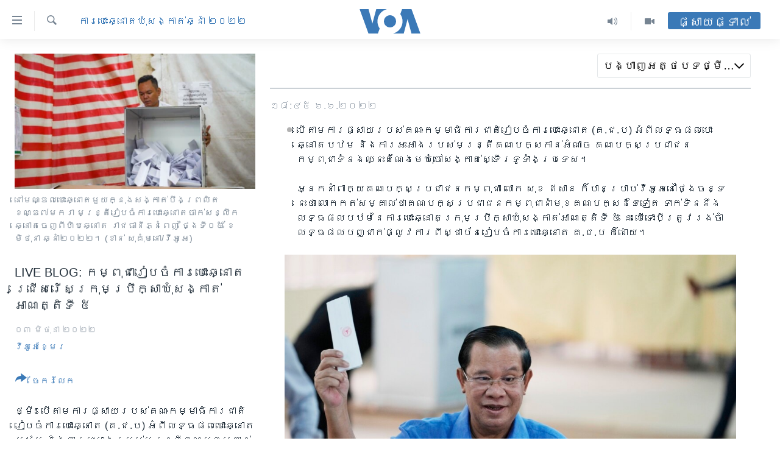

--- FILE ---
content_type: text/html; charset=utf-8
request_url: https://khmer.voanews.com/a/liveblog-cambodia-elects-commune-council-leaders-in-2022/6601031.html
body_size: 12180
content:

<!DOCTYPE html>
<html lang="km" dir="ltr" class="no-js">
<head>
<link href="/Content/responsive/VOA/km-KH/VOA-km-KH.css?&amp;av=0.0.0.0&amp;cb=306" rel="stylesheet"/>
<script src="https://tags.voanews.com/voa-pangea/prod/utag.sync.js"></script> <script type='text/javascript' src='https://www.youtube.com/iframe_api' async></script>
<script type="text/javascript">
//a general 'js' detection, must be on top level in <head>, due to CSS performance
document.documentElement.className = "js";
var cacheBuster = "306";
var appBaseUrl = "/";
var imgEnhancerBreakpoints = [0, 144, 256, 408, 650, 1023, 1597];
var isLoggingEnabled = false;
var isPreviewPage = false;
var isLivePreviewPage = false;
if (!isPreviewPage) {
window.RFE = window.RFE || {};
window.RFE.cacheEnabledByParam = window.location.href.indexOf('nocache=1') === -1;
const url = new URL(window.location.href);
const params = new URLSearchParams(url.search);
// Remove the 'nocache' parameter
params.delete('nocache');
// Update the URL without the 'nocache' parameter
url.search = params.toString();
window.history.replaceState(null, '', url.toString());
} else {
window.addEventListener('load', function() {
const links = window.document.links;
for (let i = 0; i < links.length; i++) {
links[i].href = '#';
links[i].target = '_self';
}
})
}
var pwaEnabled = false;
var swCacheDisabled;
</script>
<meta charset="utf-8" />
<title>LIVE BLOG: កម្ពុជារៀបចំការបោះឆ្នោតជ្រើសរើសក្រុមប្រឹក្សាឃុំសង្កាត់អាណត្តិទី ៥</title>
<meta name="description" content="ថ្មី៖ បើ​តាម​ការ​ផ្សាយ​របស់​គណៈ​កម្មាធិការជាតិ​រៀបចំ​ការ​បោះ​ឆ្នោត​ (គ.ជ.ប)​ អំពី​លទ្ធផល​បោះ​ឆ្នោត​បឋម និង​ការ​អះអាង​របស់​មន្រ្តី​គណបក្ស​កាន់​អំណាច គណ​បក្ស​ប្រជាជន​កម្ពុជា​ទំនង​​ឈ្នះ​តំណែង​មេឃុំ​ចៅ​សង្កាត់​ស្ទើរ​ទូទាំង​ប្រទេស។" />
<meta name="keywords" content="ការបោះឆ្នោតឃុំសង្កាត់ឆ្នាំ ២០២២" />
<meta name="viewport" content="width=device-width, initial-scale=1.0" />
<meta http-equiv="X-UA-Compatible" content="IE=edge" />
<meta name="robots" content="max-image-preview:large"><meta property="fb:pages" content="154829473799" />
<meta name="msvalidate.01" content="3286EE554B6F672A6F2E608C02343C0E" />
<meta name="google-site-verification" content="9N67UibWUmTgBbmaYWYsq5uN7iR6xbECfPAJOqOdq1I" />
<link href="https://khmer.voanews.com/a/liveblog-cambodia-elects-commune-council-leaders-in-2022/6601031.html" rel="canonical" />
<meta name="apple-mobile-web-app-title" content="វីអូអេ" />
<meta name="apple-mobile-web-app-status-bar-style" content="black" />
<meta name="apple-itunes-app" content="app-id=632618796, app-argument=//6601031.ltr" />
<meta content="LIVE BLOG: ការបោះឆ្នោតជ្រើសរើសក្រុមប្រឹក្សាឃុំសង្កាត់អាណត្តិទី ៥" property="og:title" />
<meta content="ថ្មី៖ បើ​តាម​ការ​ផ្សាយ​របស់​គណៈ​កម្មាធិការជាតិ​រៀបចំ​ការ​បោះ​ឆ្នោត​ (គ.ជ.ប)​ អំពី​លទ្ធផល​បោះ​ឆ្នោត​បឋម និង​ការ​អះអាង​របស់​មន្រ្តី​គណបក្ស​កាន់​អំណាច គណ​បក្ស​ប្រជាជន​កម្ពុជា​ទំនង​​ឈ្នះ​តំណែង​មេឃុំ​ចៅ​សង្កាត់​ស្ទើរ​ទូទាំង​ប្រទេស។" property="og:description" />
<meta content="article" property="og:type" />
<meta content="https://khmer.voanews.com/a/liveblog-cambodia-elects-commune-council-leaders-in-2022/6601031.html" property="og:url" />
<meta content="វីអូអេ" property="og:site_name" />
<meta content="https://www.facebook.com/VOAKhmer" property="article:publisher" />
<meta content="https://gdb.voanews.com/096e0000-0a00-0242-2fa5-08da46e1f0ea_w1200_h630.jpg" property="og:image" />
<meta content="1200" property="og:image:width" />
<meta content="630" property="og:image:height" />
<meta content="184356595034015" property="fb:app_id" />
<meta content="វីអូអេខ្មែរ" name="Author" />
<meta content="summary_large_image" name="twitter:card" />
<meta content="@voakhmer" name="twitter:site" />
<meta content="https://gdb.voanews.com/096e0000-0a00-0242-2fa5-08da46e1f0ea_w1200_h630.jpg" name="twitter:image" />
<meta content="LIVE BLOG: ការបោះឆ្នោតជ្រើសរើសក្រុមប្រឹក្សាឃុំសង្កាត់អាណត្តិទី ៥" name="twitter:title" />
<meta content="ថ្មី៖ បើ​តាម​ការ​ផ្សាយ​របស់​គណៈ​កម្មាធិការជាតិ​រៀបចំ​ការ​បោះ​ឆ្នោត​ (គ.ជ.ប)​ អំពី​លទ្ធផល​បោះ​ឆ្នោត​បឋម និង​ការ​អះអាង​របស់​មន្រ្តី​គណបក្ស​កាន់​អំណាច គណ​បក្ស​ប្រជាជន​កម្ពុជា​ទំនង​​ឈ្នះ​តំណែង​មេឃុំ​ចៅ​សង្កាត់​ស្ទើរ​ទូទាំង​ប្រទេស។" name="twitter:description" />
<script type="application/ld+json">{"mainEntity":{"coverageStartTime":"2022-06-02 23:10:42Z","coverageEndTime":"2022-06-07 05:00:00Z","liveBlogUpdate":[{"articleBody":"\r\n\tបើ​តាម​ការ​ផ្សាយ​របស់​គណៈ​កម្មាធិការជាតិ​រៀបចំ​ការ​បោះ​ឆ្នោត​ (គ.ជ.ប) ​អំពី​លទ្ធផល​បោះ​ឆ្នោត​បឋម និង​ការ​អះអាង​របស់​មន្រ្តី​គណបក្ស​កាន់​អំណាច គណ​បក្ស​ប្រជាជន​កម្ពុជា​ទំនងឈ្នះ​តំណែង​មេឃុំ​ចៅ​សង្កាត់​ស្ទើរ​ទូទាំង​ប្រទេស។\r\n\t\r\n\tអ្នកនាំពាក្យគណបក្សប្រជាជនកម្ពុជា លោក សុខ ឥសាន ក៏បានប្រាប់វីអូអេនៅថ្ងៃចន្ទនេះថា លោកកត់សម្គាល់ថាគណបក្សប្រជាជនកម្ពុជានាំមុខគណបក្សដទៃទៀត ទាក់ទិននឹងលទ្ធផលបឋមនៃការបោះឆ្នោតក្រុមប្រឹក្សាឃុំសង្កាត់អាណត្តិទី ៥ នេះ បើទោះបីត្រូវរង់ចាំលទ្ធផលបញ្ជាក់ផ្លូវការពីស្ថាប័នរៀបចំការបោះឆ្នោត គ.ជ.ប ក៏ដោយ។ \r\n\r\n\r\n \r\n\r\n\r\n\r\n \r\n","isAccessibleForFree":true,"headline":"LIVE BLOG: កម្ពុជារៀបចំការបោះឆ្នោតជ្រើសរើសក្រុមប្រឹក្សាឃុំសង្កាត់អាណត្តិទី ៥","datePublished":"2022-06-06 11:45:01Z","dateModified":"2022-06-06 11:45:01Z","@type":"BlogPosting","mainEntityOfPage":"https://khmer.voanews.com/a/liveblog-cambodia-elects-commune-council-leaders-in-2022/6601031.html?lbis=65181","url":"https://khmer.voanews.com/a/liveblog-cambodia-elects-commune-council-leaders-in-2022/6601031.html?lbis=65181","image":"https://gdb.voanews.com/09470000-0a00-0242-c5aa-08da470ad21f_w1080_h608.jpg"},{"articleBody":"\r\n\tនៅក្នុងបទសម្ភាសន៍ជាមួយវីអូអេ លោក ថាច់ សេដ្ឋា អនុប្រធានគណបក្សភ្លើងទៀន បានថ្លែងថា ការបោះឆ្នោតក្រុមប្រឹក្សាឃុំសង្កាត់អាណត្តិទី ៥ នេះ បង្ហាញពីការតស៊ូរបស់គណបក្សភ្លើងទៀន ក្នុងការប្រកួតប្រជែងយកតំណែងក្រុមប្រឹក្សាឃុំសង្កាត់ដែលខ្លួនបាត់បង់ ក្រោយការរំលាយគណបក្សសង្រ្គោះជាតិ។ លោកចាត់ទុកការបោះឆ្នោតមួយនេះ «អាក្រក់ជាងពេលណាៗទាំអស់» ដោយសារមានការគំរាមកំហែងនៅមុនការបោះឆ្នោត និងភាពមិនប្រក្រតីនៅថ្ងៃបោះឆ្នោតផងដែរ។\r\n\r\n\r\n \r\n\r\n\r\n\r\n\r\n \r\n","isAccessibleForFree":true,"headline":"LIVE BLOG: កម្ពុជារៀបចំការបោះឆ្នោតជ្រើសរើសក្រុមប្រឹក្សាឃុំសង្កាត់អាណត្តិទី ៥","datePublished":"2022-06-05 16:27:14Z","dateModified":"2022-06-05 16:27:14Z","@type":"BlogPosting","mainEntityOfPage":"https://khmer.voanews.com/a/liveblog-cambodia-elects-commune-council-leaders-in-2022/6601031.html?lbis=65175","url":"https://khmer.voanews.com/a/liveblog-cambodia-elects-commune-council-leaders-in-2022/6601031.html?lbis=65175","image":"https://gdb.voanews.com/0f590000-0aff-0242-832c-08da470fdb7a_w1080_h608.jpg"},{"articleBody":"\r\n\tថ្នាក់​ដឹកនាំ​របស់​គណបក្ស​ភ្លើង​ទៀន បាន​ចាត់ទុក​ការ​បោះឆ្នោត​ជ្រើសរើស​សមាជិក​ក្រុមប្រឹក្សា​ឃុំសង្កាត់​អាណត្តិ​ទី ៥ ថា មិន​បាន​ប្រព្រឹត្ត​ទៅ​ដោយ​សេរី ត្រឹមត្រូវ និង​យុត្តិធម៌។ នេះ​បើ​តាម​លោក ថាច់ សេដ្ឋា ដែល​បាន​ប្រាប់​ដល់​សារព័ត៌មាន​វីអូឌី។ \r\n\r\n","isAccessibleForFree":true,"headline":"LIVE BLOG: កម្ពុជារៀបចំការបោះឆ្នោតជ្រើសរើសក្រុមប្រឹក្សាឃុំសង្កាត់អាណត្តិទី ៥","datePublished":"2022-06-05 14:49:51Z","dateModified":"2022-06-05 14:49:51Z","@type":"BlogPosting","mainEntityOfPage":"https://khmer.voanews.com/a/liveblog-cambodia-elects-commune-council-leaders-in-2022/6601031.html?lbis=65174","url":"https://khmer.voanews.com/a/liveblog-cambodia-elects-commune-council-leaders-in-2022/6601031.html?lbis=65174","image":"https://gdb.voanews.com/096e0000-0a00-0242-eb0f-08da46e197ab_w1080_h608.jpg"},{"articleBody":"\r\n\tសំឡេងអ្នកបោះឆ្នោត៖ អ្នក​ស្រី​ដានី​ អាយុ​ ៣៣ ​ឆ្នាំ​ជា​ស្ត្រី​មេ​ផ្ទះ​រស់​នៅ​សង្កាត់​ភ្នំពេញ​ថ្មី​ ខណ្ឌសែន​សុខ​ ក្រុង​ភ្នំពេញ​ទើប​តែ​បោះ​ឆ្នោត​រួច​បាន​ឱ្យ​ដែរ​ថា ​អ្នក​ស្រី​មិន​ប្រកាន់​បក្ស​ណា​នោះ​ទេ​សំខាន់​បុគ្គល​ណា​ ដែល​បម្រី​ប្រជា​ពល​រដ្ឋ​បាន​ល្អ​ប្រសើរ​អ្នកស្រីបោះ​ឱ្យ​បុគ្គល​នោះ​។ អ្នកស្រីបានឲ្យដឹងដែរថា៖ «គាត់​ហ្នឹង​ហើយ​ដែល​គេ​ហៅ​ថា​មេ​បា​របស់​យើង​ ចង់​និយាយ​ថា​ យើង​អាច​ពឹង​ពាក់​បាន​អី​ចឹង​ យើង​អត់​គិត​ថា​លើ​បក្ស​ឬ​មិន​លើ​បក្ស​ទេ​ សំខាន់​មើល​បុគ្គល​ណា​ គាត់​អភិវឌ្ឍ​ភូមិ​ឃុំ​យើង​អត់​ ពី​ព្រោះ​ខ្ញុំ​មើល​តែ​បុគ្គល​មិន​មើល​លើ​បក្ស​ទេ​ ខ្ញុំ​មើល​លើ​បុគ្គល​ថា​ គាត់​មិន​មែន​តែ​យើង​ទេ​អ្នក​ផ្សេង​ទៅ​ពឹង​ពាក់​អី​ចឹង​បាន​ឬ​អត់ ​យើង​មិន​មែន​ប្រកាន់​បក្ស​ណា​បក្ស​ណី​ទេ ​ក៏​ប៉ុន្តែ​សំខាន់​អ្នក​ណា​យើង​អាច​ពឹង​ពាក់​បាន​យើង​បោះ​ឱ្យ​អ្នក​ហ្នឹង»។\r\n\r\n\r\n \r\n\r\n\r\n\r\n \r\n","isAccessibleForFree":true,"headline":"LIVE BLOG: កម្ពុជារៀបចំការបោះឆ្នោតជ្រើសរើសក្រុមប្រឹក្សាឃុំសង្កាត់អាណត្តិទី ៥","datePublished":"2022-06-05 14:29:32Z","dateModified":"2022-06-05 14:29:32Z","@type":"BlogPosting","mainEntityOfPage":"https://khmer.voanews.com/a/liveblog-cambodia-elects-commune-council-leaders-in-2022/6601031.html?lbis=65173","url":"https://khmer.voanews.com/a/liveblog-cambodia-elects-commune-council-leaders-in-2022/6601031.html?lbis=65173","image":"https://gdb.voanews.com/096e0000-0a00-0242-026f-08da4700d61e_w1080_h608.jpg"}],"articleSection":"ការបោះឆ្នោតឃុំសង្កាត់ឆ្នាំ ២០២២","isAccessibleForFree":true,"headline":"LIVE BLOG: ការបោះឆ្នោតជ្រើសរើសក្រុមប្រឹក្សាឃុំសង្កាត់អាណត្តិទី ៥","inLanguage":"km-KH","keywords":"ការបោះឆ្នោតឃុំសង្កាត់ឆ្នាំ ២០២២","author":{"@type":"Person","url":"https://khmer.voanews.com/author/វីអូអេខ្មែរ/rutyp","description":"","image":{"@type":"ImageObject","url":"https://gdb.voanews.com/03180000-0aff-0242-26ee-08da33aeedac.png"},"name":"វីអូអេខ្មែរ"},"datePublished":"2022-06-03 01:51:32Z","dateModified":"2022-06-06 11:46:45Z","publisher":{"logo":{"width":512,"height":220,"@type":"ImageObject","url":"https://khmer.voanews.com/Content/responsive/VOA/km-KH/img/logo.png"},"@type":"Organization","url":"https://khmer.voanews.com","sameAs":["https://www.facebook.com/VOAKhmer","https://twitter.com/voakhmer","https://www.youtube.com/VOAKhmer","https://www.instagram.com/voakhmer/","https://t.me/voakhmer"],"name":"វីអូអេ - VOA Khmer","alternateName":""},"@type":"LiveBlogPosting","@id":"https://khmer.voanews.com/a/liveblog-cambodia-elects-commune-council-leaders-in-2022/6601031.html","mainEntityOfPage":"https://khmer.voanews.com/a/liveblog-cambodia-elects-commune-council-leaders-in-2022/6601031.html","url":"https://khmer.voanews.com/a/liveblog-cambodia-elects-commune-council-leaders-in-2022/6601031.html","description":"ថ្មី៖ បើ​តាម​ការ​ផ្សាយ​របស់​គណៈ​កម្មាធិការជាតិ​រៀបចំ​ការ​បោះ​ឆ្នោត​ (គ.ជ.ប)​ អំពី​លទ្ធផល​បោះ​ឆ្នោត​បឋម និង​ការ​អះអាង​របស់​មន្រ្តី​គណបក្ស​កាន់​អំណាច គណ​បក្ស​ប្រជាជន​កម្ពុជា​ទំនង​​ឈ្នះ​តំណែង​មេឃុំ​ចៅ​សង្កាត់​ស្ទើរ​ទូទាំង​ប្រទេស។","image":{"width":1080,"height":608,"@type":"ImageObject","url":"https://gdb.voanews.com/096e0000-0a00-0242-2fa5-08da46e1f0ea_w1080_h608.jpg"},"name":"LIVE BLOG: កម្ពុជារៀបចំការបោះឆ្នោតជ្រើសរើសក្រុមប្រឹក្សាឃុំសង្កាត់អាណត្តិទី ៥"},"@context":"https://schema.org","@type":"WebPage","@id":"https://khmer.voanews.com/a/liveblog-cambodia-elects-commune-council-leaders-in-2022/6601031.html","url":"https://khmer.voanews.com/a/liveblog-cambodia-elects-commune-council-leaders-in-2022/6601031.html"}</script>
<script src="/Scripts/responsive/infographics.b?v=dVbZ-Cza7s4UoO3BqYSZdbxQZVF4BOLP5EfYDs4kqEo1&amp;av=0.0.0.0&amp;cb=306"></script>
<script src="/Scripts/responsive/loader.b?v=Q26XNwrL6vJYKjqFQRDnx01Lk2pi1mRsuLEaVKMsvpA1&amp;av=0.0.0.0&amp;cb=306"></script>
<link rel="icon" type="image/svg+xml" href="/Content/responsive/VOA/img/webApp/favicon.svg" />
<link rel="alternate icon" href="/Content/responsive/VOA/img/webApp/favicon.ico" />
<link rel="apple-touch-icon" sizes="152x152" href="/Content/responsive/VOA/img/webApp/ico-152x152.png" />
<link rel="apple-touch-icon" sizes="144x144" href="/Content/responsive/VOA/img/webApp/ico-144x144.png" />
<link rel="apple-touch-icon" sizes="114x114" href="/Content/responsive/VOA/img/webApp/ico-114x114.png" />
<link rel="apple-touch-icon" sizes="72x72" href="/Content/responsive/VOA/img/webApp/ico-72x72.png" />
<link rel="apple-touch-icon-precomposed" href="/Content/responsive/VOA/img/webApp/ico-57x57.png" />
<link rel="icon" sizes="192x192" href="/Content/responsive/VOA/img/webApp/ico-192x192.png" />
<link rel="icon" sizes="128x128" href="/Content/responsive/VOA/img/webApp/ico-128x128.png" />
<meta name="msapplication-TileColor" content="#ffffff" />
<meta name="msapplication-TileImage" content="/Content/responsive/VOA/img/webApp/ico-144x144.png" />
<link rel="alternate" type="application/rss+xml" title="VOA - Top Stories [RSS]" href="/api/" />
<link rel="sitemap" type="application/rss+xml" href="/sitemap.xml" />
</head>
<body class=" nav-no-loaded cc_theme pg-liveblog print-lay-article js-category-to-nav nojs-images ">
<script type="text/javascript" >
var analyticsData = {url:"https://khmer.voanews.com/a/liveblog-cambodia-elects-commune-council-leaders-in-2022/6601031.html",property_id:"467",article_uid:"6601031",page_title:"LIVE BLOG: កម្ពុជារៀបចំការបោះឆ្នោតជ្រើសរើសក្រុមប្រឹក្សាឃុំសង្កាត់អាណត្តិទី ៥",page_type:"live blog",content_type:"article",subcontent_type:"live blog",last_modified:"2022-06-06 11:46:45Z",pub_datetime:"2022-06-03 01:51:32Z",pub_year:"2022",pub_month:"06",pub_day:"03",pub_hour:"01",pub_weekday:"Friday",section:"ការបោះឆ្នោតឃុំសង្កាត់ឆ្នាំ ២០២២",english_section:"commune-election-2022",byline:"វីអូអេខ្មែរ",categories:"commune-election-2022",domain:"khmer.voanews.com",language:"Khmer",language_service:"VOA Khmer",platform:"web",copied:"no",copied_article:"",copied_title:"",runs_js:"Yes",cms_release:"8.44.0.0.306",enviro_type:"prod",slug:"liveblog-cambodia-elects-commune-council-leaders-in-2022",entity:"VOA",short_language_service:"KHM",platform_short:"W",page_name:"LIVE BLOG: កម្ពុជារៀបចំការបោះឆ្នោតជ្រើសរើសក្រុមប្រឹក្សាឃុំសង្កាត់អាណត្តិទី ៥"};
</script>
<noscript><iframe src="https://www.googletagmanager.com/ns.html?id=GTM-N8MP7P" height="0" width="0" style="display:none;visibility:hidden"></iframe></noscript><script type="text/javascript" data-cookiecategory="analytics">
var gtmEventObject = Object.assign({}, analyticsData, {event: 'page_meta_ready'});window.dataLayer = window.dataLayer || [];window.dataLayer.push(gtmEventObject);
if (top.location === self.location) { //if not inside of an IFrame
var renderGtm = "true";
if (renderGtm === "true") {
(function(w,d,s,l,i){w[l]=w[l]||[];w[l].push({'gtm.start':new Date().getTime(),event:'gtm.js'});var f=d.getElementsByTagName(s)[0],j=d.createElement(s),dl=l!='dataLayer'?'&l='+l:'';j.async=true;j.src='//www.googletagmanager.com/gtm.js?id='+i+dl;f.parentNode.insertBefore(j,f);})(window,document,'script','dataLayer','GTM-N8MP7P');
}
}
</script>
<!--Analytics tag js version start-->
<script type="text/javascript" data-cookiecategory="analytics">
var utag_data = Object.assign({}, analyticsData, {});
if(typeof(TealiumTagFrom)==='function' && typeof(TealiumTagSearchKeyword)==='function') {
var utag_from=TealiumTagFrom();var utag_searchKeyword=TealiumTagSearchKeyword();
if(utag_searchKeyword!=null && utag_searchKeyword!=='' && utag_data["search_keyword"]==null) utag_data["search_keyword"]=utag_searchKeyword;if(utag_from!=null && utag_from!=='') utag_data["from"]=TealiumTagFrom();}
if(window.top!== window.self&&utag_data.page_type==="snippet"){utag_data.page_type = 'iframe';}
try{if(window.top!==window.self&&window.self.location.hostname===window.top.location.hostname){utag_data.platform = 'self-embed';utag_data.platform_short = 'se';}}catch(e){if(window.top!==window.self&&window.self.location.search.includes("platformType=self-embed")){utag_data.platform = 'cross-promo';utag_data.platform_short = 'cp';}}
(function(a,b,c,d){ a="https://tags.voanews.com/voa-pangea/prod/utag.js"; b=document;c="script";d=b.createElement(c);d.src=a;d.type="text/java"+c;d.async=true; a=b.getElementsByTagName(c)[0];a.parentNode.insertBefore(d,a); })();
</script>
<!--Analytics tag js version end-->
<!-- Analytics tag management NoScript -->
<noscript>
<img style="position: absolute; border: none;" src="https://ssc.voanews.com/b/ss/bbgprod,bbgentityvoa/1/G.4--NS/1517851123?pageName=voa%3akhm%3aw%3alive%20blog%3alive%20blog%3a%20%e1%9e%80%e1%9e%98%e1%9f%92%e1%9e%96%e1%9e%bb%e1%9e%87%e1%9e%b6%e1%9e%9a%e1%9f%80%e1%9e%94%e1%9e%85%e1%9f%86%e1%9e%80%e1%9e%b6%e1%9e%9a%e1%9e%94%e1%9f%84%e1%9f%87%e1%9e%86%e1%9f%92%e1%9e%93%e1%9f%84%e1%9e%8f%e1%9e%87%e1%9f%92%e1%9e%9a%e1%9e%be%e1%9e%9f%e1%9e%9a%e1%9e%be%e1%9e%9f%e1%9e%80%e1%9f%92%e1%9e%9a%e1%9e%bb%e1%9e%98%e1%9e%94%e1%9f%92%e1%9e%9a%e1%9e%b9%e1%9e%80%e1%9f%92%e1%9e%9f%e1%9e%b6%e1%9e%83%e1%9e%bb%e1%9f%86%e1%9e%9f%e1%9e%84%e1%9f%92%e1%9e%80%e1%9e%b6%e1%9e%8f%e1%9f%8b%e1%9e%a2%e1%9e%b6%e1%9e%8e%e1%9e%8f%e1%9f%92%e1%9e%8f%e1%9e%b7%e1%9e%91%e1%9e%b8%20%e1%9f%a5&amp;c6=live%20blog%3a%20%e1%9e%80%e1%9e%98%e1%9f%92%e1%9e%96%e1%9e%bb%e1%9e%87%e1%9e%b6%e1%9e%9a%e1%9f%80%e1%9e%94%e1%9e%85%e1%9f%86%e1%9e%80%e1%9e%b6%e1%9e%9a%e1%9e%94%e1%9f%84%e1%9f%87%e1%9e%86%e1%9f%92%e1%9e%93%e1%9f%84%e1%9e%8f%e1%9e%87%e1%9f%92%e1%9e%9a%e1%9e%be%e1%9e%9f%e1%9e%9a%e1%9e%be%e1%9e%9f%e1%9e%80%e1%9f%92%e1%9e%9a%e1%9e%bb%e1%9e%98%e1%9e%94%e1%9f%92%e1%9e%9a%e1%9e%b9%e1%9e%80%e1%9f%92%e1%9e%9f%e1%9e%b6%e1%9e%83%e1%9e%bb%e1%9f%86%e1%9e%9f%e1%9e%84%e1%9f%92%e1%9e%80%e1%9e%b6%e1%9e%8f%e1%9f%8b%e1%9e%a2%e1%9e%b6%e1%9e%8e%e1%9e%8f%e1%9f%92%e1%9e%8f%e1%9e%b7%e1%9e%91%e1%9e%b8%20%e1%9f%a5&amp;v36=8.44.0.0.306&amp;v6=D=c6&amp;g=https%3a%2f%2fkhmer.voanews.com%2fa%2fliveblog-cambodia-elects-commune-council-leaders-in-2022%2f6601031.html&amp;c1=D=g&amp;v1=D=g&amp;events=event1,event52&amp;c16=voa%20khmer&amp;v16=D=c16&amp;c5=commune-election-2022&amp;v5=D=c5&amp;ch=%e1%9e%80%e1%9e%b6%e1%9e%9a%e1%9e%94%e1%9f%84%e1%9f%87%e1%9e%86%e1%9f%92%e1%9e%93%e1%9f%84%e1%9e%8f%e1%9e%83%e1%9e%bb%e1%9f%86%e1%9e%9f%e1%9e%84%e1%9f%92%e1%9e%80%e1%9e%b6%e1%9e%8f%e1%9f%8b%e1%9e%86%e1%9f%92%e1%9e%93%e1%9e%b6%e1%9f%86%20%e1%9f%a2%e1%9f%a0%e1%9f%a2%e1%9f%a2&amp;c15=khmer&amp;v15=D=c15&amp;c4=article&amp;v4=D=c4&amp;c14=6601031&amp;v14=D=c14&amp;v20=no&amp;c17=web&amp;v17=D=c17&amp;mcorgid=518abc7455e462b97f000101%40adobeorg&amp;server=khmer.voanews.com&amp;pageType=D=c4&amp;ns=bbg&amp;v29=D=server&amp;v25=voa&amp;v30=467&amp;v105=D=User-Agent " alt="analytics" width="1" height="1" /></noscript>
<!-- End of Analytics tag management NoScript -->
<!--*** Accessibility links - For ScreenReaders only ***-->
<section>
<div class="sr-only">
<h2>ភ្ជាប់​ទៅ​គេហទំព័រ​ទាក់ទង</h2>
<ul>
<li><a href="#content" data-disable-smooth-scroll="1">រំលង​និង​ចូល​ទៅ​​ទំព័រ​ព័ត៌មាន​​តែ​ម្តង</a></li>
<li><a href="#navigation" data-disable-smooth-scroll="1">រំលង​និង​ចូល​ទៅ​ទំព័រ​រចនាសម្ព័ន្ធ​</a></li>
<li><a href="#txtHeaderSearch" data-disable-smooth-scroll="1">រំលង​និង​ចូល​ទៅ​កាន់​ទំព័រ​ស្វែង​រក</a></li>
</ul>
</div>
</section>
<div dir="ltr">
<div id="page">
<aside>
<div class="c-lightbox overlay-modal">
<div class="c-lightbox__intro">
<h2 class="c-lightbox__intro-title"></h2>
<button class="btn btn--rounded c-lightbox__btn c-lightbox__intro-next" title="បន្ទាប់">
<span class="ico ico--rounded ico-chevron-forward"></span>
<span class="sr-only">បន្ទាប់</span>
</button>
</div>
<div class="c-lightbox__nav">
<button class="btn btn--rounded c-lightbox__btn c-lightbox__btn--close" title="បិទ">
<span class="ico ico--rounded ico-close"></span>
<span class="sr-only">បិទ</span>
</button>
<button class="btn btn--rounded c-lightbox__btn c-lightbox__btn--prev" title="មុន">
<span class="ico ico--rounded ico-chevron-backward"></span>
<span class="sr-only">មុន</span>
</button>
<button class="btn btn--rounded c-lightbox__btn c-lightbox__btn--next" title="បន្ទាប់">
<span class="ico ico--rounded ico-chevron-forward"></span>
<span class="sr-only">បន្ទាប់</span>
</button>
</div>
<div class="c-lightbox__content-wrap">
<figure class="c-lightbox__content">
<span class="c-spinner c-spinner--lightbox">
<img src="/Content/responsive/img/player-spinner.png"
alt="សូម​រង់ចាំ"
title="សូម​រង់ចាំ" />
</span>
<div class="c-lightbox__img">
<div class="thumb">
<img src="" alt="" />
</div>
</div>
<figcaption>
<div class="c-lightbox__info c-lightbox__info--foot">
<span class="c-lightbox__counter"></span>
<span class="caption c-lightbox__caption"></span>
</div>
</figcaption>
</figure>
</div>
<div class="hidden">
<div class="content-advisory__box content-advisory__box--lightbox">
<span class="content-advisory__box-text">This image contains sensitive content which some people may find offensive or disturbing.</span>
<button class="btn btn--transparent content-advisory__box-btn m-t-md" value="text" type="button">
<span class="btn__text">
Click to reveal
</span>
</button>
</div>
</div>
</div>
<div class="print-dialogue">
<div class="container">
<h3 class="print-dialogue__title section-head">ជម្រើស​ក្នុង​ការ​បោះពុម្ព</h3>
<div class="print-dialogue__opts">
<ul class="print-dialogue__opt-group">
<li class="form__group form__group--checkbox">
<input class="form__check " id="checkboxImages" name="checkboxImages" type="checkbox" checked="checked" />
<label for="checkboxImages" class="form__label m-t-md">រូបថត</label>
</li>
<li class="form__group form__group--checkbox">
<input class="form__check " id="checkboxMultimedia" name="checkboxMultimedia" type="checkbox" checked="checked" />
<label for="checkboxMultimedia" class="form__label m-t-md">ពហុព័ត៌មាន</label>
</li>
</ul>
<ul class="print-dialogue__opt-group">
<li class="form__group form__group--checkbox">
<input class="form__check " id="checkboxEmbedded" name="checkboxEmbedded" type="checkbox" checked="checked" />
<label for="checkboxEmbedded" class="form__label m-t-md">ខ្លឹមសារ​ព័ត៌មាន​ដែល​ភ្ជាប់​ពី​ទំព័រ​ផ្សេង</label>
</li>
<li class="hidden">
<input class="form__check " id="checkboxComments" name="checkboxComments" type="checkbox" />
<label for="checkboxComments" class="form__label m-t-md">មតិ</label>
</li>
</ul>
</div>
<div class="print-dialogue__buttons">
<button class="btn btn--secondary close-button" type="button" title="បោះបង់">
<span class="btn__text ">បោះបង់</span>
</button>
<button class="btn btn-cust-print m-l-sm" type="button" title="បោះពុម្ព">
<span class="btn__text ">បោះពុម្ព</span>
</button>
</div>
</div>
</div>
<div class="ctc-message pos-fix">
<div class="ctc-message__inner">Link has been copied to clipboard</div>
</div>
</aside>
<div class="hdr-20 hdr-20--big">
<div class="hdr-20__inner">
<div class="hdr-20__max pos-rel">
<div class="hdr-20__side hdr-20__side--primary d-flex">
<label data-for="main-menu-ctrl" data-switcher-trigger="true" data-switch-target="main-menu-ctrl" class="burger hdr-trigger pos-rel trans-trigger" data-trans-evt="click" data-trans-id="menu">
<span class="ico ico-close hdr-trigger__ico hdr-trigger__ico--close burger__ico burger__ico--close"></span>
<span class="ico ico-menu hdr-trigger__ico hdr-trigger__ico--open burger__ico burger__ico--open"></span>
</label>
<div class="menu-pnl pos-fix trans-target" data-switch-target="main-menu-ctrl" data-trans-id="menu">
<div class="menu-pnl__inner">
<nav class="main-nav menu-pnl__item menu-pnl__item--first">
<ul class="main-nav__list accordeon" data-analytics-tales="false" data-promo-name="link" data-location-name="nav,secnav">
<li class="main-nav__item">
<a class="main-nav__item-name main-nav__item-name--link" href="/p/6039.html" title="កម្ពុជា" data-item-name="cambodia-news" >កម្ពុជា</a>
</li>
<li class="main-nav__item">
<a class="main-nav__item-name main-nav__item-name--link" href="https://khmer.voanews.com/p/7317.html" title="អន្តរជាតិ" target="_blank" rel="noopener">អន្តរជាតិ</a>
</li>
<li class="main-nav__item">
<a class="main-nav__item-name main-nav__item-name--link" href="/z/2290" title="អាមេរិក" data-item-name="united-states" >អាមេរិក</a>
</li>
<li class="main-nav__item">
<a class="main-nav__item-name main-nav__item-name--link" href="/z/7448" title="ចិន" data-item-name="China-news" >ចិន</a>
</li>
<li class="main-nav__item">
<a class="main-nav__item-name main-nav__item-name--link" href="/hellovoa" title="ហេឡូវីអូអេ" data-item-name="hello-voa-show" >ហេឡូវីអូអេ</a>
</li>
<li class="main-nav__item">
<a class="main-nav__item-name main-nav__item-name--link" href="/creativecambodia" title="កម្ពុជាច្នៃប្រតិដ្ឋ" data-item-name="creativecambodia" >កម្ពុជាច្នៃប្រតិដ្ឋ</a>
</li>
<li class="main-nav__item">
<a class="main-nav__item-name main-nav__item-name--link" href="/newsevents" title="ព្រឹត្តិការណ៍ព័ត៌មាន" data-item-name="news-events" >ព្រឹត្តិការណ៍ព័ត៌មាន</a>
</li>
<li class="main-nav__item">
<a class="main-nav__item-name main-nav__item-name--link" href="https://khmer.voanews.com/programs/tv" title="ទូរទស្សន៍ / វីដេអូ​" >ទូរទស្សន៍ / វីដេអូ​</a>
</li>
<li class="main-nav__item">
<a class="main-nav__item-name main-nav__item-name--link" href="http://khmer.voanews.com/programindex.html" title="វិទ្យុ / ផតខាសថ៍" >វិទ្យុ / ផតខាសថ៍</a>
</li>
<li class="main-nav__item">
<a class="main-nav__item-name main-nav__item-name--link" href="/allprograms" title="កម្មវិធីទាំងអស់" data-item-name="allprograms" >កម្មវិធីទាំងអស់</a>
</li>
</ul>
</nav>
<div class="menu-pnl__item">
<a href="https://www.voacambodia.com/" class="menu-pnl__item-link" alt="Khmer English">Khmer English</a>
</div>
<div class="menu-pnl__item menu-pnl__item--social">
<h5 class="menu-pnl__sub-head">បណ្តាញ​សង្គម</h5>
<a href="https://www.facebook.com/VOAKhmer" title="តាមដាន​​តាម​ Facebook" data-analytics-text="follow_on_facebook" class="btn btn--rounded btn--social-inverted menu-pnl__btn js-social-btn btn-facebook" target="_blank" rel="noopener">
<span class="ico ico-facebook-alt ico--rounded"></span>
</a>
<a href="https://twitter.com/voakhmer" title="តាមដាន​​តាម​ Twitter" data-analytics-text="follow_on_twitter" class="btn btn--rounded btn--social-inverted menu-pnl__btn js-social-btn btn-twitter" target="_blank" rel="noopener">
<span class="ico ico-twitter ico--rounded"></span>
</a>
<a href="https://www.youtube.com/VOAKhmer" title="តាមដាន​​តាម​ YouTube" data-analytics-text="follow_on_youtube" class="btn btn--rounded btn--social-inverted menu-pnl__btn js-social-btn btn-youtube" target="_blank" rel="noopener">
<span class="ico ico-youtube ico--rounded"></span>
</a>
<a href="https://www.instagram.com/voakhmer/" title="Follow us on Instagram" data-analytics-text="follow_on_instagram" class="btn btn--rounded btn--social-inverted menu-pnl__btn js-social-btn btn-instagram" target="_blank" rel="noopener">
<span class="ico ico-instagram ico--rounded"></span>
</a>
</div>
<div class="menu-pnl__item">
<a href="/navigation/allsites" class="menu-pnl__item-link">
<span class="ico ico-languages "></span>
ភាសា
</a>
</div>
</div>
</div>
<label data-for="top-search-ctrl" data-switcher-trigger="true" data-switch-target="top-search-ctrl" class="top-srch-trigger hdr-trigger">
<span class="ico ico-close hdr-trigger__ico hdr-trigger__ico--close top-srch-trigger__ico top-srch-trigger__ico--close"></span>
<span class="ico ico-search hdr-trigger__ico hdr-trigger__ico--open top-srch-trigger__ico top-srch-trigger__ico--open"></span>
</label>
<div class="srch-top srch-top--in-header" data-switch-target="top-search-ctrl">
<div class="container">
<form action="/s" class="srch-top__form srch-top__form--in-header" id="form-topSearchHeader" method="get" role="search"><label for="txtHeaderSearch" class="sr-only">ស្វែង​រក</label>
<input type="text" id="txtHeaderSearch" name="k" placeholder="ស្វែង​រក​ពាក្យ..." accesskey="s" value="" class="srch-top__input analyticstag-event" onkeydown="if (event.keyCode === 13) { FireAnalyticsTagEventOnSearch('search', $dom.get('#txtHeaderSearch')[0].value) }" />
<button title="ស្វែង​រក" type="submit" class="btn btn--top-srch analyticstag-event" onclick="FireAnalyticsTagEventOnSearch('search', $dom.get('#txtHeaderSearch')[0].value) ">
<span class="ico ico-search"></span>
</button></form>
</div>
</div>
<a href="/" class="main-logo-link">
<img src="/Content/responsive/VOA/km-KH/img/logo-compact.svg" class="main-logo main-logo--comp" alt="site logo">
<img src="/Content/responsive/VOA/km-KH/img/logo.svg" class="main-logo main-logo--big" alt="site logo">
</a>
</div>
<div class="hdr-20__side hdr-20__side--secondary d-flex">
<a href="/p/6001.html" title="Video" class="hdr-20__secondary-item" data-item-name="video">
<span class="ico ico-video hdr-20__secondary-icon"></span>
</a>
<a href="/programs/radio" title="Audio" class="hdr-20__secondary-item" data-item-name="audio">
<span class="ico ico-audio hdr-20__secondary-icon"></span>
</a>
<a href="/s" title="ស្វែង​រក" class="hdr-20__secondary-item hdr-20__secondary-item--search" data-item-name="search">
<span class="ico ico-search hdr-20__secondary-icon hdr-20__secondary-icon--search"></span>
</a>
<div class="hdr-20__secondary-item live-b-drop">
<div class="live-b-drop__off">
<a href="/live/" class="live-b-drop__link" title="ផ្សាយផ្ទាល់" data-item-name="live">
<span class="badge badge--live-btn badge--live-btn-off">
ផ្សាយផ្ទាល់
</span>
</a>
</div>
<div class="live-b-drop__on hidden">
<label data-for="live-ctrl" data-switcher-trigger="true" data-switch-target="live-ctrl" class="live-b-drop__label pos-rel">
<span class="badge badge--live badge--live-btn">
ផ្សាយផ្ទាល់
</span>
<span class="ico ico-close live-b-drop__label-ico live-b-drop__label-ico--close"></span>
</label>
<div class="live-b-drop__panel" id="targetLivePanelDiv" data-switch-target="live-ctrl"></div>
</div>
</div>
<div class="srch-bottom">
<form action="/s" class="srch-bottom__form d-flex" id="form-bottomSearch" method="get" role="search"><label for="txtSearch" class="sr-only">ស្វែង​រក</label>
<input type="search" id="txtSearch" name="k" placeholder="ស្វែង​រក​ពាក្យ..." accesskey="s" value="" class="srch-bottom__input analyticstag-event" onkeydown="if (event.keyCode === 13) { FireAnalyticsTagEventOnSearch('search', $dom.get('#txtSearch')[0].value) }" />
<button title="ស្វែង​រក" type="submit" class="btn btn--bottom-srch analyticstag-event" onclick="FireAnalyticsTagEventOnSearch('search', $dom.get('#txtSearch')[0].value) ">
<span class="ico ico-search"></span>
</button></form>
</div>
</div>
<img src="/Content/responsive/VOA/km-KH/img/logo-print.gif" class="logo-print" alt="site logo">
<img src="/Content/responsive/VOA/km-KH/img/logo-print_color.png" class="logo-print logo-print--color" alt="site logo">
</div>
</div>
</div>
<script>
if (document.body.className.indexOf('pg-home') > -1) {
var nav2In = document.querySelector('.hdr-20__inner');
var nav2Sec = document.querySelector('.hdr-20__side--secondary');
var secStyle = window.getComputedStyle(nav2Sec);
if (nav2In && window.pageYOffset < 150 && secStyle['position'] !== 'fixed') {
nav2In.classList.add('hdr-20__inner--big')
}
}
</script>
<div class="c-hlights c-hlights--breaking c-hlights--no-item" data-hlight-display="mobile,desktop">
<div class="c-hlights__wrap container p-0">
<div class="c-hlights__nav">
<a role="button" href="#" title="មុន">
<span class="ico ico-chevron-backward m-0"></span>
<span class="sr-only">មុន</span>
</a>
<a role="button" href="#" title="បន្ទាប់">
<span class="ico ico-chevron-forward m-0"></span>
<span class="sr-only">បន្ទាប់</span>
</a>
</div>
<span class="c-hlights__label">
<span class="">ព័ត៌មាន​​ថ្មី</span>
<span class="switcher-trigger">
<label data-for="more-less-1" data-switcher-trigger="true" class="switcher-trigger__label switcher-trigger__label--more p-b-0" title="ផ្សេង​ទៀត">
<span class="ico ico-chevron-down"></span>
</label>
<label data-for="more-less-1" data-switcher-trigger="true" class="switcher-trigger__label switcher-trigger__label--less p-b-0" title="បិទ">
<span class="ico ico-chevron-up"></span>
</label>
</span>
</span>
<ul class="c-hlights__items switcher-target" data-switch-target="more-less-1">
</ul>
</div>
</div> <div id="content">
<div class="container">
<div class="body-container row sticky-panel-parent sticky-panel-parent--liveblog">
<div class="col-xs-12 col-md-4 pull-left live-blog-left"> <div class="row">
<div class="cover-media cover-media--liveblog col-xs-12 col-sm-6 col-md-12">
<div>
<figure class="media-image js-media-expand">
<div class="img-wrap">
<div class="thumb thumb16_9">
<img data-src="https://gdb.voanews.com/096e0000-0a00-0242-eb0f-08da46e197ab_w250_r1.jpg" alt="នៅ​មណ្ឌល​បោះឆ្នោត​មួយ​ក្នុង​សង្កាត់​បឹងព្រលិត​ ខណ្ឌ៧មករា​ មន្រ្តីរៀបចំការបោះឆ្នោត​ចាក់​សន្លឹកឆ្នោត​ចេញពីហិបឆ្នោត​ រាជធានីភ្នំពេញ ​ថ្ងៃទី០៥ ខែមិថុនា ឆ្នាំ២០២២។ (ខាន់ សុគុំមនោ/វីអូអេ)" />
</div>
</div>
<figcaption>
<span class="caption">នៅ​មណ្ឌល​បោះឆ្នោត​មួយ​ក្នុង​សង្កាត់​បឹងព្រលិត​ ខណ្ឌ៧មករា​ មន្រ្តីរៀបចំការបោះឆ្នោត​ចាក់​សន្លឹកឆ្នោត​ចេញពីហិបឆ្នោត​ រាជធានីភ្នំពេញ ​ថ្ងៃទី០៥ ខែមិថុនា ឆ្នាំ២០២២។ (ខាន់ សុគុំមនោ/វីអូអេ)</span>
</figcaption>
</figure>
</div>
</div>
<div class="col-xs-12 col-sm-6 col-md-12">
<div class="col-category col-category--liveblog"> <div class="category js-category">
<a class="" href="/z/7003">ការបោះឆ្នោតឃុំសង្កាត់ឆ្នាំ ២០២២</a> </div>
</div><div class="col-title"> <h1 class="title pg-title pg-title--xs">
LIVE BLOG: កម្ពុជារៀបចំការបោះឆ្នោតជ្រើសរើសក្រុមប្រឹក្សាឃុំសង្កាត់អាណត្តិទី ៥
</h1>
</div><div class="col-publishing-details"> <div class="publishing-details publishing-details--liveblog">
<div class="published">
<span class="date" >
<time pubdate="pubdate" datetime="2022-06-03T08:51:32+07:00">
០៣ មិថុនា ២០២២
</time>
</span>
</div>
<div class="links">
<ul class="links__list links__list--column">
<li class="links__item">
<a class="links__item-link" href="/author/វីអូអេខ្មែរ/rutyp" title="វីអូអេខ្មែរ">វីអូអេខ្មែរ</a>
</li>
</ul>
</div>
</div>
</div> <div class="links">
<p class="buttons link-content-sharing p-0 ">
<button class="btn btn--link btn-content-sharing p-t-0 " id="btnContentSharing" value="text" role="Button" type="" title="ជ្រើសរើស​​មធ្យោបាយ​ចែក​រំលែក​ផ្សេង​ទៀត">
<span class="ico ico-share ico--l"></span>
<span class="btn__text ">
ចែករំលែក
</span>
</button>
</p>
<aside class="content-sharing js-content-sharing " role="complementary"
data-share-url="https://khmer.voanews.com/a/liveblog-cambodia-elects-commune-council-leaders-in-2022/6601031.html" data-share-title="LIVE BLOG: កម្ពុជារៀបចំការបោះឆ្នោតជ្រើសរើសក្រុមប្រឹក្សាឃុំសង្កាត់អាណត្តិទី ៥" data-share-text="ថ្មី៖ បើ​តាម​ការ​ផ្សាយ​របស់​គណៈ​កម្មាធិការជាតិ​រៀបចំ​ការ​បោះ​ឆ្នោត​ (គ.ជ.ប)​ អំពី​លទ្ធផល​បោះ​ឆ្នោត​បឋម និង​ការ​អះអាង​របស់​មន្រ្តី​គណបក្ស​កាន់​អំណាច គណ​បក្ស​ប្រជាជន​កម្ពុជា​ទំនង​​ឈ្នះ​តំណែង​មេឃុំ​ចៅ​សង្កាត់​ស្ទើរ​ទូទាំង​ប្រទេស។">
<div class="content-sharing__popover">
<h6 class="content-sharing__title">ចែករំលែក</h6>
<button href="#close" id="btnCloseSharing" class="btn btn--text-like content-sharing__close-btn">
<span class="ico ico-close ico--l"></span>
</button>
<ul class="content-sharing__list">
<li class="content-sharing__item">
<div class="ctc ">
<input type="text" class="ctc__input" readonly="readonly">
<a href="" js-href="https://khmer.voanews.com/a/liveblog-cambodia-elects-commune-council-leaders-in-2022/6601031.html" class="content-sharing__link ctc__button">
<span class="ico ico-copy-link ico--rounded ico--s"></span>
<span class="content-sharing__link-text">Copy link</span>
</a>
</div>
</li>
<li class="content-sharing__item">
<a href="https://facebook.com/sharer.php?u=https%3a%2f%2fkhmer.voanews.com%2fa%2fliveblog-cambodia-elects-commune-council-leaders-in-2022%2f6601031.html"
data-analytics-text="share_on_facebook"
title="Facebook" target="_blank"
class="content-sharing__link js-social-btn">
<span class="ico ico-facebook ico--rounded ico--s"></span>
<span class="content-sharing__link-text">Facebook</span>
</a>
</li>
<li class="content-sharing__item">
<a href="https://twitter.com/share?url=https%3a%2f%2fkhmer.voanews.com%2fa%2fliveblog-cambodia-elects-commune-council-leaders-in-2022%2f6601031.html&amp;text=LIVE+BLOG%3a+%e1%9e%80%e1%9e%b6%e1%9e%9a%e1%9e%94%e1%9f%84%e1%9f%87%e1%9e%86%e1%9f%92%e1%9e%93%e1%9f%84%e1%9e%8f%e1%9e%87%e1%9f%92%e1%9e%9a%e1%9e%be%e1%9e%9f%e1%9e%9a%e1%9e%be%e1%9e%9f%e1%9e%80%e1%9f%92%e1%9e%9a%e1%9e%bb%e1%9e%98%e1%9e%94%e1%9f%92%e1%9e%9a%e1%9e%b9%e1%9e%80%e1%9f%92%e1%9e%9f%e1%9e%b6%e1%9e%83%e1%9e%bb%e1%9f%86%e1%9e%9f%e1%9e%84%e1%9f%92%e1%9e%80%e1%9e%b6%e1%9e%8f%e1%9f%8b%e1%9e%a2%e1%9e%b6%e1%9e%8e%e1%9e%8f%e1%9f%92%e1%9e%8f%e1%9e%b7%e1%9e%91%e1%9e%b8+%e1%9f%a5"
data-analytics-text="share_on_twitter"
title="Twitter" target="_blank"
class="content-sharing__link js-social-btn">
<span class="ico ico-twitter ico--rounded ico--s"></span>
<span class="content-sharing__link-text">Twitter</span>
</a>
</li>
<li class="content-sharing__item visible-xs-inline-block visible-sm-inline-block">
<a href="whatsapp://send?text=https%3a%2f%2fkhmer.voanews.com%2fa%2fliveblog-cambodia-elects-commune-council-leaders-in-2022%2f6601031.html"
data-analytics-text="share_on_whatsapp"
title="WhatsApp" target="_blank"
class="content-sharing__link js-social-btn">
<span class="ico ico-whatsapp ico--rounded ico--s"></span>
<span class="content-sharing__link-text">WhatsApp</span>
</a>
</li>
<li class="content-sharing__item visible-md-inline-block visible-lg-inline-block">
<a href="https://web.whatsapp.com/send?text=https%3a%2f%2fkhmer.voanews.com%2fa%2fliveblog-cambodia-elects-commune-council-leaders-in-2022%2f6601031.html"
data-analytics-text="share_on_whatsapp_desktop"
title="WhatsApp" target="_blank"
class="content-sharing__link js-social-btn">
<span class="ico ico-whatsapp ico--rounded ico--s"></span>
<span class="content-sharing__link-text">WhatsApp</span>
</a>
</li>
<li class="content-sharing__item visible-xs-inline-block visible-sm-inline-block">
<a href="https://line.me/R/msg/text/?https%3a%2f%2fkhmer.voanews.com%2fa%2fliveblog-cambodia-elects-commune-council-leaders-in-2022%2f6601031.html"
data-analytics-text="share_on_line"
title="Line" target="_blank"
class="content-sharing__link js-social-btn">
<span class="ico ico-line ico--rounded ico--s"></span>
<span class="content-sharing__link-text">Line</span>
</a>
</li>
<li class="content-sharing__item visible-md-inline-block visible-lg-inline-block">
<a href="https://timeline.line.me/social-plugin/share?url=https%3a%2f%2fkhmer.voanews.com%2fa%2fliveblog-cambodia-elects-commune-council-leaders-in-2022%2f6601031.html"
data-analytics-text="share_on_line_desktop"
title="Line" target="_blank"
class="content-sharing__link js-social-btn">
<span class="ico ico-line ico--rounded ico--s"></span>
<span class="content-sharing__link-text">Line</span>
</a>
</li>
<li class="content-sharing__item">
<a href="mailto:?body=https%3a%2f%2fkhmer.voanews.com%2fa%2fliveblog-cambodia-elects-commune-council-leaders-in-2022%2f6601031.html&amp;subject=LIVE BLOG: ការបោះឆ្នោតជ្រើសរើសក្រុមប្រឹក្សាឃុំសង្កាត់អាណត្តិទី ៥"
title="Email"
class="content-sharing__link ">
<span class="ico ico-email ico--rounded ico--s"></span>
<span class="content-sharing__link-text">Email</span>
</a>
</li>
</ul>
</div>
</aside>
</div>
</div>
</div>
<div class="col-intro">
<div class="intro" >
<p >ថ្មី៖ បើ​តាម​ការ​ផ្សាយ​របស់​គណៈ​កម្មាធិការជាតិ​រៀបចំ​ការ​បោះ​ឆ្នោត​ (គ.ជ.ប)​ អំពី​លទ្ធផល​បោះ​ឆ្នោត​បឋម និង​ការ​អះអាង​របស់​មន្រ្តី​គណបក្ស​កាន់​អំណាច គណ​បក្ស​ប្រជាជន​កម្ពុជា​ទំនង​​ឈ្នះ​តំណែង​មេឃុំ​ចៅ​សង្កាត់​ស្ទើរ​ទូទាំង​ប្រទេស។</p>
</div>
</div>
<div class="sticky-panel-wrap">
<div class="sticky-panel sticky-panel--lb-side" data-sticky-on="md,lg">
<div class="lb-hlights">
</div>
</div>
</div>
</div><div class="col-xs-12 col-sm-12 col-md-8 pull-left bottom-offset content-offset"> <div id="article-content" class="sticky-panel-parent sticky-panel-wrap sticky-panel-wrap--posts">
<div class="controls controls--liveblog d-flex">
<div class="dropdown dropdown--sorting" role="combobox" aria-expanded="false" aria-label="sorting options" aria-controls="sortable">
<div class="dropdown__holder">
<input type="checkbox" id="toggle-liveblog-sort" class="dropdown__toggle" aria-controls="sortable" />
<label class="dropdown__label dropdown__label--light" for="toggle-liveblog-sort" aria-haspopup="listbox" title="បង្ហាញ​អត្ថបទ​ថ្មី​មុន">
<span class="dropdown__label-text" title="បង្ហាញ​អត្ថបទ​ថ្មី​មុន">បង្ហាញ​អត្ថបទ​ថ្មី​មុន</span>
<span class="ico ico-chevron-down"></span>
<span class="ico ico-chevron-up"></span>
</label>
<ul id="sortable" class="dropdown__elem" role="listbox" aria-label="submenu">
<li class="dropdown__item">
<a class="dropdown__item-link dropdown__item-link--liveblog link-ajax" data-ajax="true" data-ajax-mode="replace" data-ajax-update="#article-content" data-ajax-url="/a/liveblog-cambodia-elects-commune-council-leaders-in-2022/6601031/lbl0lbi2147483647.html?srt=1&amp;newest=1" href="/a/liveblog-cambodia-elects-commune-council-leaders-in-2022/6601031/lbl0lbi2147483647.html" title="បង្ហាញ​អត្ថបទ​ថ្មី​មុន">បង្ហាញ​អត្ថបទ​ថ្មី​មុន</a>
</li>
<li class="dropdown__item">
<a class="dropdown__item-link dropdown__item-link--liveblog link-ajax" data-ajax="true" data-ajax-mode="replace" data-ajax-update="#article-content" data-ajax-url="/a/liveblog-cambodia-elects-commune-council-leaders-in-2022/6601031/lbl1lbi0.html?srt=1&amp;newest=0" href="/a/liveblog-cambodia-elects-commune-council-leaders-in-2022/6601031/lbl1lbi0.html" title="បង្ហាញ​អត្ថបទ​ចាស់​មុន">បង្ហាញ​អត្ថបទ​ចាស់​មុន</a>
</li>
</ul>
</div>
</div>
</div>
<div itemscope="" class="post post--liveblog" data-liveblogitem-id=65181 >
<div class="post__head post__head--full d-flex">
<div class="time-stamp content-floated overlap-md">
<span class="date date--time date--lb" >១៨:៤៥</span>
<span class="date date--lb" >៦.៦.២០២២</span>
</div>
</div>
<div class="wsw cfx m-t-md post__wsw">
<ul>
<li>បើ​តាម​ការ​ផ្សាយ​របស់​គណៈ​កម្មាធិការជាតិ​រៀបចំ​ការ​បោះ​ឆ្នោត​ (គ.ជ.ប) ​អំពី​លទ្ធផល​បោះ​ឆ្នោត​បឋម និង​ការ​អះអាង​របស់​មន្រ្តី​គណបក្ស​កាន់​អំណាច គណ​បក្ស​ប្រជាជន​កម្ពុជា​ទំនងឈ្នះ​តំណែង​មេឃុំ​ចៅ​សង្កាត់​ស្ទើរ​ទូទាំង​ប្រទេស។<br />
<br />
អ្នកនាំពាក្យគណបក្សប្រជាជនកម្ពុជា លោក សុខ ឥសាន ក៏បានប្រាប់វីអូអេនៅថ្ងៃចន្ទនេះថា លោកកត់សម្គាល់ថាគណបក្សប្រជាជនកម្ពុជានាំមុខគណបក្សដទៃទៀត ទាក់ទិននឹងលទ្ធផលបឋមនៃការបោះឆ្នោតក្រុមប្រឹក្សាឃុំសង្កាត់អាណត្តិទី ៥ នេះ បើទោះបីត្រូវរង់ចាំលទ្ធផលបញ្ជាក់ផ្លូវការពីស្ថាប័នរៀបចំការបោះឆ្នោត គ.ជ.ប ក៏ដោយ។ </li>
</ul>
<p> </p><div class="wsw__embed">
<figure class="media-image js-media-expand">
<div class="img-wrap">
<div class="thumb">
<img alt="" src="https://gdb.voanews.com/09470000-0a00-0242-c5aa-08da470ad21f_w250_r0_s.jpg" />
</div>
</div>
</figure>
</div>
<p> </p>
</div>
</div>
<div itemscope="" class="post post--liveblog" data-liveblogitem-id=65175 >
<div class="post__head post__head--full d-flex">
<div class="time-stamp content-floated overlap-md">
<span class="date date--time date--lb" >២៣:២៧</span>
<span class="date date--lb" >៥.៦.២០២២</span>
</div>
</div>
<div class="wsw cfx m-t-md post__wsw">
<ul>
<li>នៅក្នុងបទសម្ភាសន៍ជាមួយវីអូអេ លោក ថាច់ សេដ្ឋា អនុប្រធានគណបក្សភ្លើងទៀន បានថ្លែងថា ការបោះឆ្នោតក្រុមប្រឹក្សាឃុំសង្កាត់អាណត្តិទី ៥ នេះ បង្ហាញពីការតស៊ូរបស់គណបក្សភ្លើងទៀន ក្នុងការប្រកួតប្រជែងយកតំណែងក្រុមប្រឹក្សាឃុំសង្កាត់ដែលខ្លួនបាត់បង់ ក្រោយការរំលាយគណបក្សសង្រ្គោះជាតិ។ លោកចាត់ទុកការបោះឆ្នោតមួយនេះ «អាក្រក់ជាងពេលណាៗទាំអស់» ដោយសារមានការគំរាមកំហែងនៅមុនការបោះឆ្នោត និងភាពមិនប្រក្រតីនៅថ្ងៃបោះឆ្នោតផងដែរ។</li>
</ul>
<p> </p><div class="wsw__embed">
<figure class="media-image js-media-expand">
<div class="img-wrap">
<div class="thumb">
<img alt="" src="https://gdb.voanews.com/0f590000-0aff-0242-832c-08da470fdb7a_w250_r0_s.jpg" />
</div>
</div>
</figure>
</div>
<p><br />
</p>
</div>
</div>
<div itemscope="" class="post post--liveblog" data-liveblogitem-id=65174 >
<div class="post__head post__head--full d-flex">
<div class="time-stamp content-floated overlap-md">
<span class="date date--time date--lb" >២១:៤៩</span>
<span class="date date--lb" >៥.៦.២០២២</span>
</div>
</div>
<div class="wsw cfx m-t-md post__wsw">
<ul>
<li>ថ្នាក់​ដឹកនាំ​របស់​គណបក្ស​ភ្លើង​ទៀន បាន​ចាត់ទុក​ការ​បោះឆ្នោត​ជ្រើសរើស​សមាជិក​ក្រុមប្រឹក្សា​ឃុំសង្កាត់​អាណត្តិ​ទី ៥ ថា មិន​បាន​ប្រព្រឹត្ត​ទៅ​ដោយ​សេរី ត្រឹមត្រូវ និង​យុត្តិធម៌។ នេះ​បើ​តាម​លោក ថាច់ សេដ្ឋា<a class="wsw__a" href="https://www.vodkhmer.news/2022/06/05/candlelight-party-considers-commune-council-elections-not-free-fair-and-justice/" target="_blank"> ដែល​បាន​ប្រាប់​ដល់​សារព័ត៌មាន​វីអូឌី</a>។ </li>
</ul>
</div>
</div>
<div itemscope="" class="post post--liveblog" data-liveblogitem-id=65173 >
<div class="post__head post__head--full d-flex">
<div class="time-stamp content-floated overlap-md">
<span class="date date--time date--lb" >២១:២៩</span>
<span class="date date--lb" >៥.៦.២០២២</span>
</div>
</div>
<div class="wsw cfx m-t-md post__wsw">
<ul>
<li><strong>សំឡេងអ្នកបោះឆ្នោត៖</strong> អ្នក​ស្រី​ដានី​ អាយុ​ ៣៣ ​ឆ្នាំ​ជា​ស្ត្រី​មេ​ផ្ទះ​រស់​នៅ​សង្កាត់​ភ្នំពេញ​ថ្មី​ ខណ្ឌសែន​សុខ​ ក្រុង​ភ្នំពេញ​ទើប​តែ​បោះ​ឆ្នោត​រួច​បាន​ឱ្យ​ដែរ​ថា ​អ្នក​ស្រី​មិន​ប្រកាន់​បក្ស​ណា​នោះ​ទេ​សំខាន់​បុគ្គល​ណា​ ដែល​បម្រី​ប្រជា​ពល​រដ្ឋ​បាន​ល្អ​ប្រសើរ​អ្នកស្រីបោះ​ឱ្យ​បុគ្គល​នោះ​។ អ្នកស្រីបានឲ្យដឹងដែរថា៖ «គាត់​ហ្នឹង​ហើយ​ដែល​គេ​ហៅ​ថា​មេ​បា​របស់​យើង​ ចង់​និយាយ​ថា​ យើង​អាច​ពឹង​ពាក់​បាន​អី​ចឹង​ យើង​អត់​គិត​ថា​លើ​បក្ស​ឬ​មិន​លើ​បក្ស​ទេ​ សំខាន់​មើល​បុគ្គល​ណា​ គាត់​អភិវឌ្ឍ​ភូមិ​ឃុំ​យើង​អត់​ ពី​ព្រោះ​ខ្ញុំ​មើល​តែ​បុគ្គល​មិន​មើល​លើ​បក្ស​ទេ​ ខ្ញុំ​មើល​លើ​បុគ្គល​ថា​ គាត់​មិន​មែន​តែ​យើង​ទេ​អ្នក​ផ្សេង​ទៅ​ពឹង​ពាក់​អី​ចឹង​បាន​ឬ​អត់ ​យើង​មិន​មែន​ប្រកាន់​បក្ស​ណា​បក្ស​ណី​ទេ ​ក៏​ប៉ុន្តែ​សំខាន់​អ្នក​ណា​យើង​អាច​ពឹង​ពាក់​បាន​យើង​បោះ​ឱ្យ​អ្នក​ហ្នឹង»។</li>
</ul>
<p> </p><div class="wsw__embed">
<figure class="media-image js-media-expand">
<div class="img-wrap">
<div class="thumb">
<img alt="" src="https://gdb.voanews.com/096e0000-0a00-0242-026f-08da4700d61e_w250_r0_s.jpg" />
</div>
</div>
</figure>
</div>
<p> </p>
</div>
</div>
<p class="buttons btn--load-more">
<a class="btn link-showMore btn__text" data-ajax="true" data-ajax-method="GET" data-ajax-mode="after" data-ajax-update="#article-content" data-ajax-url="/a/liveblog-cambodia-elects-commune-council-leaders-in-2022/6601031/lbl0lbi65173.html?wjs=1" href="/a/liveblog-cambodia-elects-commune-council-leaders-in-2022/6601031/lbl0lbi65173.html">ព័ត៌មាន​​​​​​ផ្សេង​​​ទៀត</a>
</p>
</div>
</div>
</div>
</div>
<a class="btn pos-abs p-0 lazy-scroll-load" data-ajax="true" data-ajax-mode="replace" data-ajax-update="#ymla-section" data-ajax-url="/part/section/5/8830" href="/p/8830.html" loadonce="true" title="អានអត្ថបទផ្សេងៗទៀត">​</a> <div id="ymla-section" class="clear ymla-section"></div>
</div>
<footer role="contentinfo">
<div id="foot" class="foot">
<div class="container">
<div class="foot-nav collapsed" id="foot-nav">
<div class="menu">
<ul class="items">
<li class="socials block-socials">
<span class="handler" id="socials-handler">
បណ្តាញ​សង្គម
</span>
<div class="inner">
<ul class="subitems follow">
<li>
<a href="https://www.facebook.com/VOAKhmer" title="តាមដាន​​តាម​ Facebook" data-analytics-text="follow_on_facebook" class="btn btn--rounded js-social-btn btn-facebook" target="_blank" rel="noopener">
<span class="ico ico-facebook-alt ico--rounded"></span>
</a>
</li>
<li>
<a href="https://twitter.com/voakhmer" title="តាមដាន​​តាម​ Twitter" data-analytics-text="follow_on_twitter" class="btn btn--rounded js-social-btn btn-twitter" target="_blank" rel="noopener">
<span class="ico ico-twitter ico--rounded"></span>
</a>
</li>
<li>
<a href="https://www.youtube.com/VOAKhmer" title="តាមដាន​​តាម​ YouTube" data-analytics-text="follow_on_youtube" class="btn btn--rounded js-social-btn btn-youtube" target="_blank" rel="noopener">
<span class="ico ico-youtube ico--rounded"></span>
</a>
</li>
<li>
<a href="https://www.instagram.com/voakhmer/" title="Follow us on Instagram" data-analytics-text="follow_on_instagram" class="btn btn--rounded js-social-btn btn-instagram" target="_blank" rel="noopener">
<span class="ico ico-instagram ico--rounded"></span>
</a>
</li>
<li>
<a href="https://t.me/voakhmer" title="តាមដានវីអូអេតាម Telegram" data-analytics-text="follow_on_telegram" class="btn btn--rounded js-social-btn btn-telegram" target="_blank" rel="noopener">
<span class="ico ico-telegram ico--rounded"></span>
</a>
</li>
<li>
<a href="/rssfeeds" title="RSS" data-analytics-text="follow_on_rss" class="btn btn--rounded js-social-btn btn-rss" >
<span class="ico ico-rss ico--rounded"></span>
</a>
</li>
<li>
<a href="/podcasts" title="Podcast" data-analytics-text="follow_on_podcast" class="btn btn--rounded js-social-btn btn-podcast" >
<span class="ico ico-podcast ico--rounded"></span>
</a>
</li>
<li>
<a href="/subscribe.html" title="Subscribe" data-analytics-text="follow_on_subscribe" class="btn btn--rounded js-social-btn btn-email" >
<span class="ico ico-email ico--rounded"></span>
</a>
</li>
</ul>
</div>
</li>
<li class="block-primary collapsed collapsible item">
<span class="handler">
កម្មវិធី​ទូរទស្សន៍
<span title="close tab" class="ico ico-chevron-up"></span>
<span title="open tab" class="ico ico-chevron-down"></span>
<span title="add" class="ico ico-plus"></span>
<span title="remove" class="ico ico-minus"></span>
</span>
<div class="inner">
<ul class="subitems">
<li class="subitem">
<a class="handler" href="http://m.khmer.voanews.com/z/2690.html" title="វីដេអូ​ខ្មែរ" >វីដេអូ​ខ្មែរ</a>
</li>
<li class="subitem">
<a class="handler" href="/z/2818" title="វ៉ាស៊ីនតោន​ថ្ងៃ​នេះ" >វ៉ាស៊ីនតោន​ថ្ងៃ​នេះ</a>
</li>
<li class="subitem">
<a class="handler" href="/z/5662" title="VOA ថ្ងៃនេះ" >VOA ថ្ងៃនេះ</a>
</li>
<li class="subitem">
<a class="handler" href="/z/3892" title="VOA ​វិទ្យាសាស្ត្រ" >VOA ​វិទ្យាសាស្ត្រ</a>
</li>
<li class="subitem">
<a class="handler" href="/z/2821" title="VOA 60 អាស៊ី" >VOA 60 អាស៊ី</a>
</li>
</ul>
</div>
</li>
<li class="block-primary collapsed collapsible item">
<span class="handler">
កម្មវិធី​វិទ្យុ
<span title="close tab" class="ico ico-chevron-up"></span>
<span title="open tab" class="ico ico-chevron-down"></span>
<span title="add" class="ico ico-plus"></span>
<span title="remove" class="ico ico-minus"></span>
</span>
<div class="inner">
<ul class="subitems">
<li class="subitem">
<a class="handler" href="/z/2688" title="ព័ត៌មាន​ពេល​ព្រឹក" >ព័ត៌មាន​ពេល​ព្រឹក</a>
</li>
<li class="subitem">
<a class="handler" href="/z/2689" title="ព័ត៌មាន​​ពេល​រាត្រី" >ព័ត៌មាន​​ពេល​រាត្រី</a>
</li>
<li class="subitem">
<a class="handler" href="/z/2687" title="Hello VOA" >Hello VOA</a>
</li>
<li class="subitem">
<a class="handler" href="/z/2816" title="សំឡេង​ជំនាន់​ថ្មី" >សំឡេង​ជំនាន់​ថ្មី</a>
</li>
<li class="subitem">
<a class="handler" href="/z/4442" title="វេទិកា​អាស៊ាន" >វេទិកា​អាស៊ាន</a>
</li>
</ul>
</div>
</li>
<li class="block-secondary collapsed collapsible item">
<span class="handler">
ព័ត៌មាន​តាមប្រធានបទ​
<span title="close tab" class="ico ico-chevron-up"></span>
<span title="open tab" class="ico ico-chevron-down"></span>
<span title="add" class="ico ico-plus"></span>
<span title="remove" class="ico ico-minus"></span>
</span>
<div class="inner">
<ul class="subitems">
<li class="subitem">
<a class="handler" href="/p/6039.html" title="កម្ពុជា" >កម្ពុជា</a>
</li>
<li class="subitem">
<a class="handler" href="/p/7317.html" title="អន្តរជាតិ" >អន្តរជាតិ</a>
</li>
<li class="subitem">
<a class="handler" href="/z/2290" title="អាមេរិក" >អាមេរិក</a>
</li>
<li class="subitem">
<a class="handler" href="/z/2892" title="ខ្មែរ​នៅអាមេរិក" >ខ្មែរ​នៅអាមេរិក</a>
</li>
<li class="subitem">
<a class="handler" href="/z/2886" title="អាស៊ីអាគ្នេយ៍" >អាស៊ីអាគ្នេយ៍</a>
</li>
<li class="subitem">
<a class="handler" href="/z/2278" title="នយោបាយ" >នយោបាយ</a>
</li>
<li class="subitem">
<a class="handler" href="/z/2279" title="សេដ្ឋកិច្ច" >សេដ្ឋកិច្ច</a>
</li>
<li class="subitem">
<a class="handler" href="/z/2967" title="សិទ្ធិមនុស្ស" >សិទ្ធិមនុស្ស</a>
</li>
<li class="subitem">
<a class="handler" href="/z/2282" title="សុខភាព" >សុខភាព</a>
</li>
<li class="subitem">
<a class="handler" href="/z/2280" title="អប់រំ" >អប់រំ</a>
</li>
<li class="subitem">
<a class="handler" href="/z/2281" title="បរិស្ថាន" >បរិស្ថាន</a>
</li>
<li class="subitem">
<a class="handler" href="/z/2288" title="វិទ្យាសាស្រ្ត" >វិទ្យាសាស្រ្ត</a>
</li>
<li class="subitem">
<a class="handler" href="/z/2276" title="វប្បធម៌" >វប្បធម៌</a>
</li>
<li class="subitem">
<a class="handler" href="/z/2284" title="ខ្មែរក្រហម" >ខ្មែរក្រហម</a>
</li>
<li class="subitem">
<a class="handler" href="/newsevents" title="សេចក្តីរាយការណ៍ពិសេស" >សេចក្តីរាយការណ៍ពិសេស</a>
</li>
<li class="subitem">
<a class="handler" href="/newsliteracy" title="អក្ខរកម្មសារព័ត៌មាន" >អក្ខរកម្មសារព័ត៌មាន</a>
</li>
<li class="subitem">
<a class="handler" href="/p/7013.html" title="សេរីភាពសារព័ត៌មាន" >សេរីភាពសារព័ត៌មាន</a>
</li>
<li class="subitem">
<a class="handler" href="/p/7047.html" title="ការបោះឆ្នោតនៅអាមេរិកឆ្នាំ២០២០" >ការបោះឆ្នោតនៅអាមេរិកឆ្នាំ២០២០</a>
</li>
<li class="subitem">
<a class="handler" href="http://www.voacambodia.com/" title="Khmer-English" >Khmer-English</a>
</li>
<li class="subitem">
<a class="handler" href="https://editorials.voa.gov/z/6233" title="បទវិចារណកថា" target="_blank" rel="noopener">បទវិចារណកថា</a>
</li>
</ul>
</div>
</li>
<li class="block-secondary collapsed collapsible item">
<span class="handler">
រៀន​​អង់គ្លេស
<span title="close tab" class="ico ico-chevron-up"></span>
<span title="open tab" class="ico ico-chevron-down"></span>
<span title="add" class="ico ico-plus"></span>
<span title="remove" class="ico ico-minus"></span>
</span>
<div class="inner">
<ul class="subitems">
<li class="subitem">
<a class="handler" href="/z/3922" title="អង់គ្លេស​ជាមួយ​ម៉ានី​និង​ម៉ូរី" >អង់គ្លេស​ជាមួយ​ម៉ានី​និង​ម៉ូរី</a>
</li>
<li class="subitem">
<a class="handler" href="/z/4449" title="រៀន​​​​​​អង់គ្លេស​​ជាមួយ VOA" >រៀន​​​​​​អង់គ្លេស​​ជាមួយ VOA</a>
</li>
<li class="subitem">
<a class="handler" href="http://learningenglish.voanews.com/" title="VOA Learning English" >VOA Learning English</a>
</li>
</ul>
</div>
</li>
<li class="block-secondary collapsed collapsible item">
<span class="handler">
ទទួល​ព័ត៌មាន​តាម
<span title="close tab" class="ico ico-chevron-up"></span>
<span title="open tab" class="ico ico-chevron-down"></span>
<span title="add" class="ico ico-plus"></span>
<span title="remove" class="ico ico-minus"></span>
</span>
<div class="inner">
<ul class="subitems">
<li class="subitem">
<a class="handler" href="/p/5901.html" title="កម្មវិធី​ព័ត៌មាន VOA App" >កម្មវិធី​ព័ត៌មាន VOA App</a>
</li>
<li class="subitem">
<a class="handler" href="http://m.khmer.voanews.com/rss.html?tab=Podcast" title="ស្តាប់ Podcasts" >ស្តាប់ Podcasts</a>
</li>
<li class="subitem">
<a class="handler" href="http://m.khmer.voanews.com/subscribe.html" title="ព័ត៌មាន​តាម​អ៊ីមែល" >ព័ត៌មាន​តាម​អ៊ីមែល</a>
</li>
<li class="subitem">
<a class="handler" href="http://m.khmer.voanews.com/rss.html?tab=Rss" title="RSS" >RSS</a>
</li>
</ul>
</div>
</li>
<li class="block-secondary collapsed collapsible item">
<span class="handler">
អំពី​ VOA &amp; ទំនាក់ទំនង
<span title="close tab" class="ico ico-chevron-up"></span>
<span title="open tab" class="ico ico-chevron-down"></span>
<span title="add" class="ico ico-plus"></span>
<span title="remove" class="ico ico-minus"></span>
</span>
<div class="inner">
<ul class="subitems">
<li class="subitem">
<a class="handler" href="/p/3966.html" title="អំពី​ VOA" >អំពី​ VOA</a>
</li>
<li class="subitem">
<a class="handler" href="/p/5872.html" title="ធម្មនុញ្ញ​នៃ VOA" >ធម្មនុញ្ញ​នៃ VOA</a>
</li>
<li class="subitem">
<a class="handler" href="/p/5875.html" title="ក្រម​​​សីលធម៌​​​អ្នក​​​សារព័ត៌មាន&#160;VOA" >ក្រម​​​សីលធម៌​​​អ្នក​​​សារព័ត៌មាន&#160;VOA</a>
</li>
</ul>
</div>
</li>
<li class="block-secondary collapsed collapsible item">
<span class="handler">
គេហទំព័រ​​ទាក់ទង
<span title="close tab" class="ico ico-chevron-up"></span>
<span title="open tab" class="ico ico-chevron-down"></span>
<span title="add" class="ico ico-plus"></span>
<span title="remove" class="ico ico-minus"></span>
</span>
<div class="inner">
<ul class="subitems">
<li class="subitem">
<a class="handler" href="http://www.bbg.gov/" title="USAGM" >USAGM</a>
</li>
<li class="subitem">
<a class="handler" href="http://www.insidevoa.com/" title="VOA Public Relations" >VOA Public Relations</a>
</li>
<li class="subitem">
<a class="handler" href="http://www.voanews.com/" title="VOA English" >VOA English</a>
</li>
<li class="subitem">
<a class="handler" href="https://www.voanews.com/p/5338.html" title="VOA&#39;s Privacy Policy" >VOA&#39;s Privacy Policy</a>
</li>
<li class="subitem">
<a class="handler" href="https://www.voanews.com/section-508" title="Accessibility" target="_blank" rel="noopener">Accessibility</a>
</li>
<li class="subitem">
<a class="handler" href="http://www.rfa.org/khmer/" title="វិទ្យុ​អាស៊ី​សេរី" >វិទ្យុ​អាស៊ី​សេរី</a>
</li>
</ul>
</div>
</li>
<li class="block-secondary collapsed collapsible item">
<span class="handler">
ទាញយក​ App ផ្សេងៗ​របស់​ VOA
<span title="close tab" class="ico ico-chevron-up"></span>
<span title="open tab" class="ico ico-chevron-down"></span>
<span title="add" class="ico ico-plus"></span>
<span title="remove" class="ico ico-minus"></span>
</span>
<div class="inner">
<ul class="subitems">
<li class="subitem">
<a class="handler" href="https://itunes.apple.com/app/voa/id632618796?ls=1&amp;mt=8" title="កម្មវិធី​ VOA App សម្រាប់ iOS - Apple" >កម្មវិធី​ VOA App សម្រាប់ iOS - Apple</a>
</li>
<li class="subitem">
<a class="handler" href="https://play.google.com/store/apps/details?id=gov.bbg.voa" title="កម្មវិធី​ VOA App សម្រាប់ Android - Google" >កម្មវិធី​ VOA App សម្រាប់ Android - Google</a>
</li>
</ul>
</div>
</li>
<li class="block-secondary collapsed collapsible item">
<span class="handler">
Accessibility
<span title="close tab" class="ico ico-chevron-up"></span>
<span title="open tab" class="ico ico-chevron-down"></span>
<span title="add" class="ico ico-plus"></span>
<span title="remove" class="ico ico-minus"></span>
</span>
<div class="inner">
<ul class="subitems">
<li class="subitem">
<a class="handler" href="https://www.voanews.com/section-508" title="Accessibility" >Accessibility</a>
</li>
</ul>
</div>
</li>
</ul>
</div>
</div>
<div class="foot__item foot__item--copyrights">
<p class="copyright"></p>
</div>
</div>
</div>
</footer> </div>
</div>
<script defer src="/Scripts/responsive/serviceWorkerInstall.js?cb=306"></script>
<script type="text/javascript">
// opera mini - disable ico font
if (navigator.userAgent.match(/Opera Mini/i)) {
document.getElementsByTagName("body")[0].className += " can-not-ff";
}
// mobile browsers test
if (typeof RFE !== 'undefined' && RFE.isMobile) {
if (RFE.isMobile.any()) {
document.getElementsByTagName("body")[0].className += " is-mobile";
}
else {
document.getElementsByTagName("body")[0].className += " is-not-mobile";
}
}
</script>
<script src="/conf.js?x=306" type="text/javascript"></script>
<div class="responsive-indicator">
<div class="visible-xs-block">XS</div>
<div class="visible-sm-block">SM</div>
<div class="visible-md-block">MD</div>
<div class="visible-lg-block">LG</div>
</div>
<script type="text/javascript">
var bar_data = {
"apiId": "6601031",
"apiType": "1",
"isEmbedded": "0",
"culture": "km-KH",
"cookieName": "cmsLoggedIn",
"cookieDomain": "khmer.voanews.com"
};
</script>
<div id="scriptLoaderTarget" style="display:none;contain:strict;"></div>
</body>
</html>